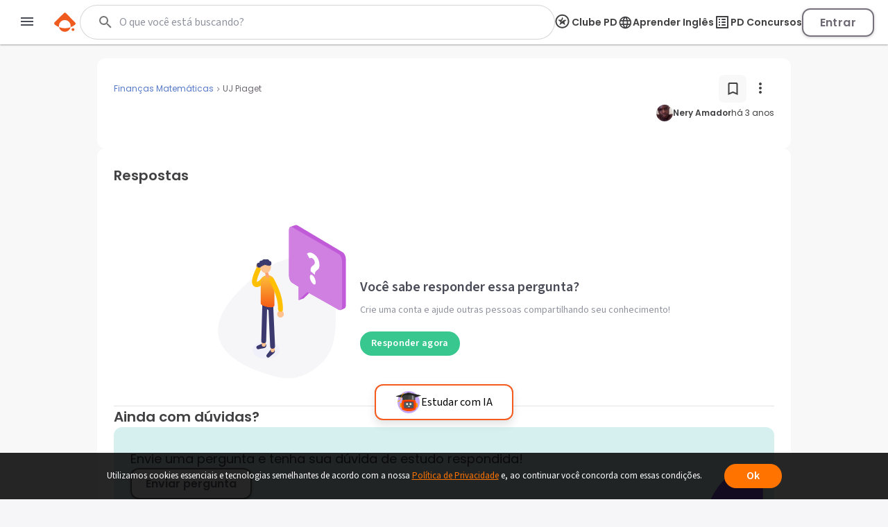

--- FILE ---
content_type: text/html; charset=utf-8
request_url: https://www.google.com/recaptcha/api2/aframe
body_size: 138
content:
<!DOCTYPE HTML><html><head><meta http-equiv="content-type" content="text/html; charset=UTF-8"></head><body><script nonce="sKuWpNMpR01wKF7jokp8zA">/** Anti-fraud and anti-abuse applications only. See google.com/recaptcha */ try{var clients={'sodar':'https://pagead2.googlesyndication.com/pagead/sodar?'};window.addEventListener("message",function(a){try{if(a.source===window.parent){var b=JSON.parse(a.data);var c=clients[b['id']];if(c){var d=document.createElement('img');d.src=c+b['params']+'&rc='+(localStorage.getItem("rc::a")?sessionStorage.getItem("rc::b"):"");window.document.body.appendChild(d);sessionStorage.setItem("rc::e",parseInt(sessionStorage.getItem("rc::e")||0)+1);localStorage.setItem("rc::h",'1768601362349');}}}catch(b){}});window.parent.postMessage("_grecaptcha_ready", "*");}catch(b){}</script></body></html>

--- FILE ---
content_type: image/svg+xml
request_url: https://www.passeidireto.com/nextjs/1.367.492/_next/static/images/no-answer-opt.svg
body_size: 2209
content:
<svg xmlns="http://www.w3.org/2000/svg" xmlns:xlink="http://www.w3.org/1999/xlink" viewBox="0 0 154 185"><defs><path id="a" d="M501 675.03h141.59v145.7H501z"/><path id="e" d="M543.44 699.68c24.3-20.45 50.42-28.05 67.17-23.27 16.94 4.04 28.83 21.91 30.94 47.76 2.07 26.18 1.9 54.08-8.68 69.27-10.69 15.59-33.94 32.53-59.82 25.77-17.1-4.46-133.02-32.52-29.61-119.53"/><path id="f" d="M580.2 743.45a4.1 4.1 0 0 1-3.99 4.21 4.1 4.1 0 0 1-3.98-4.21 4.1 4.1 0 0 1 3.98-4.22 4.1 4.1 0 0 1 3.99 4.22"/><path id="g" d="M558.9 797.18c-8.9 0-16.1-4.71-16.1-10.52s7.2-10.52 16.1-10.52c8.88 0 16.08 4.7 16.08 10.52 0 5.8-7.2 10.52-16.09 10.52z"/><path id="h" d="M553.47 683.01a3.83 3.83 0 0 0-5.63.23 4.39 4.39 0 0 0 .22 5.96 3.83 3.83 0 0 0 5.63-.23 4.39 4.39 0 0 0-.22-5.96"/><path id="i" d="M547.5 711.03c3.67 0 7.95-3.3 10.77-7.28.96-1.37.7-3.3-.59-4.33a2.82 2.82 0 0 0-4.1.62c-2.1 2.98-4.64 4.57-5.74 4.79-.14-1-.08-4.38 4.13-13.1a3.18 3.18 0 0 0-1.28-4.16 2.85 2.85 0 0 0-3.93 1.35c-2.58 5.34-4.14 9.75-4.63 13.1-.72 4.93.95 7.16 2.47 8.16.89.59 1.87.85 2.9.85"/><path id="j" d="M559.9 795.04a2.3 2.3 0 0 1-.12-2.98l4.65-5.92a2.8 2.8 0 0 1 2.03-1.08c.78-.04 1.56.26 2.12.84a3.1 3.1 0 0 1-.2 4.5l-5.68 4.81a2.02 2.02 0 0 1-2.8-.17zm2.75-.44z"/><path id="k" d="M566.7 789.42c1.3 0 2.35-1.11 2.35-2.48v-7.57a2.41 2.41 0 0 0-2.34-2.47c-1.3 0-2.34 1.1-2.34 2.47v7.57a2.41 2.41 0 0 0 2.34 2.48"/><path id="l" d="M547.3 784.14c-.3-1.1.22-2.25 1.22-2.69l6.74-2.93a2.7 2.7 0 0 1 2.26.05c.71.35 1.26 1 1.5 1.8.26.81.17 1.7-.24 2.45a2.84 2.84 0 0 1-1.92 1.43l-7.15 1.43a2.1 2.1 0 0 1-2.4-1.55zm2.64.98z"/><path id="m" d="M556.06 782.65a2.4 2.4 0 0 0 2.34-2.48v-7.57a2.4 2.4 0 0 0-2.34-2.47c-1.3 0-2.34 1.1-2.34 2.47v7.57a2.41 2.41 0 0 0 2.34 2.48"/><path id="n" d="M566.7 785.1h.15a3.03 3.03 0 0 0 2.78-3.24l-2.05-44.77a3 3 0 0 0-3.06-2.94 3.03 3.03 0 0 0-2.78 3.24l2.05 44.77a3 3 0 0 0 2.92 2.94"/><path id="o" d="M556.07 778.6a3 3 0 0 0 2.92-3l1.23-43.88a3.02 3.02 0 0 0-2.93-3.18 3 3 0 0 0-2.92 3l-1.23 43.87a3.02 3.02 0 0 0 2.93 3.19"/><path id="p" d="m557.29 731.63 7.37 5.6v-10.09l-7.1-1.54z"/><path id="q" d="m554.3 733.17.52-11.32 12.77 2.78v18.65zm6.03-3.8-.03.74 1.43 1.1v-1.54z"/><path id="b" d="M552.87 702.1c-1.05 6.42-.63 24.68-.63 28.44 0 1.05 1.31 2.13 3.2 3 .54.25 2.97 1.1 3.61 1.26 4.65 1.19 9.96 1.1 9.96-2.02 0-13.68.04-17.36.04-26.96 0-6.62-4.15-9.28-8.25-9.28-3.71 0-7.38 2.17-7.93 5.57"/><path id="t" d="M576.21 740.67a3.01 3.01 0 0 0 2.93-3.1c0-14.4-5.48-25.54-9.11-32.9-.57-1.15-1.1-2.23-1.54-3.18a2.85 2.85 0 0 0-3.9-1.43 3.18 3.18 0 0 0-1.35 4.14c.47 1.02 1.02 2.14 1.6 3.33 3.37 6.83 8.45 17.15 8.45 30.04 0 1.71 1.3 3.1 2.92 3.1"/><path id="u" d="M560.6 700.15c.17 0 .33-.02.5-.07a2 2 0 0 0 1.31-2.43l-1.83-7.1a1.86 1.86 0 0 0-2.3-1.39 2 2 0 0 0-1.31 2.43l1.83 7.1a1.9 1.9 0 0 0 1.8 1.46"/><path id="v" d="M552.01 687.27c0-3.7 2.83-6.69 6.33-6.69 3.49 0 6.32 3 6.32 6.7 0 3.69-2.83 6.69-6.32 6.69-3.5 0-6.33-3-6.33-6.7"/><path id="w" d="M559.56 682.47a2.93 2.93 0 0 1 2.85-3.01 2.93 2.93 0 0 1 2.84 3.01 2.93 2.93 0 0 1-2.84 3.01 2.93 2.93 0 0 1-2.85-3.01"/><path id="x" d="M557.12 680.58a2.93 2.93 0 0 1 2.85-3.01 2.93 2.93 0 0 1 2.84 3.01 2.93 2.93 0 0 1-2.84 3.01 2.93 2.93 0 0 1-2.85-3"/><path id="y" d="M554 680.58a2.93 2.93 0 0 1 2.85-3.01 2.93 2.93 0 0 1 2.84 3.01 2.93 2.93 0 0 1-2.84 3.01 2.93 2.93 0 0 1-2.85-3"/><path id="z" d="M550.76 682.11a2.93 2.93 0 0 1 2.85-3.01 2.93 2.93 0 0 1 2.84 3.01 2.93 2.93 0 0 1-2.84 3.01 2.93 2.93 0 0 1-2.85-3.01"/><path id="A" d="M547.75 684.62a2.93 2.93 0 0 1 2.85-3.01 2.93 2.93 0 0 1 2.84 3.01 2.93 2.93 0 0 1-2.84 3.01 2.93 2.93 0 0 1-2.85-3"/><path id="B" d="M558.56 683.6c0-.83.63-1.49 1.4-1.49.78 0 1.4.66 1.4 1.48s-.62 1.49-1.4 1.49c-.77 0-1.4-.67-1.4-1.49"/><path id="C" d="M556.45 683.13c0-.82.63-1.48 1.4-1.48.78 0 1.4.66 1.4 1.48s-.62 1.49-1.4 1.49c-.77 0-1.4-.67-1.4-1.49"/><path id="D" d="M554.23 683.6c0-.83.63-1.49 1.4-1.49.78 0 1.4.66 1.4 1.48s-.62 1.49-1.4 1.49c-.77 0-1.4-.67-1.4-1.49"/><path id="E" d="M552.2 684.62c0-.82.63-1.48 1.4-1.48.78 0 1.4.66 1.4 1.48s-.62 1.49-1.4 1.49c-.77 0-1.4-.67-1.4-1.49"/><path id="c" d="M586.25 636.26h68.7v102.52h-68.7z"/><path id="G" d="m651.04 669.27-54.78-32.6c-.71-.45-1.38-.51-1.95-.27l-.2.07-.2.07-.2.07-.19.07-.2.07a1.7 1.7 0 0 0-.2.07l-.19.07-.2.07a1.7 1.7 0 0 0-.2.07l-.19.06-.2.07-.2.07a1.8 1.8 0 0 0-.19.07l-.2.07-.2.07-.19.07-.2.07-.2.07-.19.07a1.7 1.7 0 0 0-.2.07l-.2.07-.19.07-.2.07a1.8 1.8 0 0 0-.2.07 1.8 1.8 0 0 0-.2.07l-.19.07a1.7 1.7 0 0 0-.2.06l-.2.07a1.7 1.7 0 0 0-.19.07 1.7 1.7 0 0 0-.2.07c-1.27.37-2.15 2.23-2.15 5.01v52.7c0 3.94 1.75 8.23 3.91 9.58l7.79 4.88v16.13l.2-.07 5.9-2.09 6.85-6.56 35.4 20.3c.71.45 1.38.52 1.95.27.07-.01.14-.04.2-.06l.2-.07c3.92-1.67 6.3-1.6 6.3-6.96v-52.7c0-3.93-1.75-8.22-3.91-9.57"/><path id="H" d="m646.3 671.42-56.14-32.6c-2.16-1.35-3.91.74-3.91 4.67v52.7c0 3.94 1.75 8.23 3.91 9.58l7.79 4.89v16.12l10.22-9.72 38.13 21.31c2.16 1.36 3.91-.74 3.91-4.67V681c0-3.94-1.75-8.23-3.9-9.58"/><path id="I" d="M612.39 691.94a9.03 9.03 0 0 1 .1-3.07 5.57 5.57 0 0 1 2.1-3.31c.46-.35.9-.7 1.32-1.05.42-.35.77-.74 1.05-1.17.28-.43.41-.99.41-1.67 0-1.12-.24-2.12-.73-3.01a5.7 5.7 0 0 0-1.93-2.09c-.74-.47-1.39-.67-1.96-.6-.56.08-1.11.28-1.64.6l-3.21-5.7a5.55 5.55 0 0 1 3.17-1.33 6.7 6.7 0 0 1 4.03 1.04 16 16 0 0 1 3.1 2.3c.97.92 1.8 1.97 2.5 3.16.7 1.2 1.26 2.55 1.66 4.03.4 1.49.6 3.08.6 4.76 0 1.19-.14 2.15-.43 2.88a5.81 5.81 0 0 1-1.08 1.8c-.44.46-.9.87-1.39 1.23-.49.35-.93.74-1.34 1.2-.41.43-.73.98-.97 1.64a6.74 6.74 0 0 0-.23 2.7zm-.95 6.77c0-1.33.33-2.15 1-2.44.66-.31 1.49-.03 2.5.86 1 .88 1.85 2.1 2.52 3.65a11.48 11.48 0 0 1 1.02 4.54c0 1.42-.33 2.29-1 2.58-.68.29-1.52-.08-2.53-1.08a12 12 0 0 1-2.51-3.84c-.67-1.54-1-2.96-1-4.27z"/><clipPath id="d"><use xlink:href="#a"/></clipPath><clipPath id="r"><use xlink:href="#b"/></clipPath><clipPath id="F"><use xlink:href="#c"/></clipPath><linearGradient id="s" x1="560.61" x2="560.61" y1="693.97" y2="750.5" gradientUnits="userSpaceOnUse"><stop offset="0" stop-color="#fdc73d"/><stop offset="1" stop-color="#f53506"/></linearGradient></defs><g clip-path="url(#d)" transform="translate(-501 -636)"><use fill="#f6f5f8" xlink:href="#e"/></g><use fill="#fdc290" xlink:href="#f" transform="translate(-501 -636)"/><use fill="#f0f0fa" xlink:href="#g" transform="translate(-501 -636)"/><use fill="#fdc290" xlink:href="#h" transform="translate(-501 -636)"/><use fill="#fec000" xlink:href="#i" transform="translate(-501 -636)"/><use fill="#3b396d" xlink:href="#j" transform="translate(-501 -636)"/><use fill="#fdc290" xlink:href="#k" transform="translate(-501 -636)"/><use fill="#3b396d" xlink:href="#l" transform="translate(-501 -636)"/><use fill="#fdc290" xlink:href="#m" transform="translate(-501 -636)"/><use fill="#3b396d" xlink:href="#n" transform="translate(-501 -636)"/><use fill="#3b396d" xlink:href="#o" transform="translate(-501 -636)"/><use fill="#2d4f6e" xlink:href="#p" transform="translate(-501 -636)"/><use fill="#3b396d" xlink:href="#q" transform="translate(-501 -636)"/><g clip-path="url(#r)" transform="translate(-501 -636)"><use fill="url(#s)" xlink:href="#b"/></g><use fill="#fec000" xlink:href="#t" transform="translate(-501 -636)"/><use fill="#fea16e" xlink:href="#u" transform="translate(-501 -636)"/><use fill="#fdc290" xlink:href="#v" transform="translate(-501 -636)"/><use fill="#3b396d" xlink:href="#w" transform="translate(-501 -636)"/><use fill="#3b396d" xlink:href="#x" transform="translate(-501 -636)"/><use fill="#3b396d" xlink:href="#y" transform="translate(-501 -636)"/><use fill="#3b396d" xlink:href="#z" transform="translate(-501 -636)"/><use fill="#3b396d" xlink:href="#A" transform="translate(-501 -636)"/><use fill="#3b396d" xlink:href="#B" transform="translate(-501 -636)"/><use fill="#3b396d" xlink:href="#C" transform="translate(-501 -636)"/><use fill="#3b396d" xlink:href="#D" transform="translate(-501 -636)"/><use fill="#3b396d" xlink:href="#E" transform="translate(-501 -636)"/><g clip-path="url(#F)" transform="translate(-501 -636)"><use fill="#c05ad8" xlink:href="#G"/></g><use fill="#d080e1" xlink:href="#H" transform="translate(-501 -636)"/><use fill="#fff" xlink:href="#I" transform="translate(-501 -636)"/></svg>

--- FILE ---
content_type: text/javascript
request_url: https://www.passeidireto.com/nextjs/1.367.492/_next/static/chunks/7204-5d48b3d595e2591a.js
body_size: 2322
content:
try{let e="undefined"!=typeof window?window:"undefined"!=typeof global?global:"undefined"!=typeof globalThis?globalThis:"undefined"!=typeof self?self:{},t=(new e.Error).stack;t&&(e._sentryDebugIds=e._sentryDebugIds||{},e._sentryDebugIds[t]="b8025ac0-d243-4abb-99df-7a69200247dc",e._sentryDebugIdIdentifier="sentry-dbid-b8025ac0-d243-4abb-99df-7a69200247dc")}catch(e){}(self.webpackChunk_N_E=self.webpackChunk_N_E||[]).push([[7204],{67204:function(e,t,n){"use strict";let r,u;var o=Object.create,f=Object.defineProperty,c=Object.getOwnPropertyDescriptor,i=Object.getOwnPropertyNames,a=Object.getPrototypeOf,d=Object.prototype.hasOwnProperty,l=(e,t,n,r)=>{if(t&&"object"==typeof t||"function"==typeof t)for(let u of i(t))d.call(e,u)||u===n||f(e,u,{get:()=>t[u],enumerable:!(r=c(t,u))||r.enumerable});return e},s={};((e,t)=>{for(var n in t)f(e,n,{get:t[n],enumerable:!0})})(s,{default:()=>b,formatAlias:()=>p}),e.exports=l(f({},"__esModule",{value:!0}),s);var x=(u=null!=(r=n(21804))?o(a(r)):{},l(r&&r.__esModule?u:f(u,"default",{value:r,enumerable:!0}),r));function p(e,t=80){return(0,x.default)(e).substring(0,t)||"material"}var b={formatAlias:p}},62705:function(e,t,n){var r=n(55639).Symbol;e.exports=r},29932:function(e){e.exports=function(e,t){for(var n=-1,r=null==e?0:e.length,u=Array(r);++n<r;)u[n]=t(e[n],n,e);return u}},62663:function(e){e.exports=function(e,t,n,r){var u=-1,o=null==e?0:e.length;for(r&&o&&(n=e[++u]);++u<o;)n=t(n,e[u],u,e);return n}},49029:function(e){var t=/[^\x00-\x2f\x3a-\x40\x5b-\x60\x7b-\x7f]+/g;e.exports=function(e){return e.match(t)||[]}},44239:function(e,t,n){var r=n(62705),u=n(89607),o=n(2333),f=r?r.toStringTag:void 0;e.exports=function(e){return null==e?void 0===e?"[object Undefined]":"[object Null]":f&&f in Object(e)?u(e):o(e)}},18674:function(e){e.exports=function(e){return function(t){return null==e?void 0:e[t]}}},80531:function(e,t,n){var r=n(62705),u=n(29932),o=n(1469),f=n(33448),c=1/0,i=r?r.prototype:void 0,a=i?i.toString:void 0;e.exports=function e(t){if("string"==typeof t)return t;if(o(t))return u(t,e)+"";if(f(t))return a?a.call(t):"";var n=t+"";return"0"==n&&1/t==-c?"-0":n}},35393:function(e,t,n){var r=n(62663),u=n(53816),o=n(58748),f=RegExp("['’]","g");e.exports=function(e){return function(t){return r(o(u(t).replace(f,"")),e,"")}}},69389:function(e,t,n){var r=n(18674)({À:"A",Á:"A",Â:"A",Ã:"A",Ä:"A",Å:"A",à:"a",á:"a",â:"a",ã:"a",ä:"a",å:"a",Ç:"C",ç:"c",Ð:"D",ð:"d",È:"E",É:"E",Ê:"E",Ë:"E",è:"e",é:"e",ê:"e",ë:"e",Ì:"I",Í:"I",Î:"I",Ï:"I",ì:"i",í:"i",î:"i",ï:"i",Ñ:"N",ñ:"n",Ò:"O",Ó:"O",Ô:"O",Õ:"O",Ö:"O",Ø:"O",ò:"o",ó:"o",ô:"o",õ:"o",ö:"o",ø:"o",Ù:"U",Ú:"U",Û:"U",Ü:"U",ù:"u",ú:"u",û:"u",ü:"u",Ý:"Y",ý:"y",ÿ:"y",Æ:"Ae",æ:"ae",Þ:"Th",þ:"th",ß:"ss",Ā:"A",Ă:"A",Ą:"A",ā:"a",ă:"a",ą:"a",Ć:"C",Ĉ:"C",Ċ:"C",Č:"C",ć:"c",ĉ:"c",ċ:"c",č:"c",Ď:"D",Đ:"D",ď:"d",đ:"d",Ē:"E",Ĕ:"E",Ė:"E",Ę:"E",Ě:"E",ē:"e",ĕ:"e",ė:"e",ę:"e",ě:"e",Ĝ:"G",Ğ:"G",Ġ:"G",Ģ:"G",ĝ:"g",ğ:"g",ġ:"g",ģ:"g",Ĥ:"H",Ħ:"H",ĥ:"h",ħ:"h",Ĩ:"I",Ī:"I",Ĭ:"I",Į:"I",İ:"I",ĩ:"i",ī:"i",ĭ:"i",į:"i",ı:"i",Ĵ:"J",ĵ:"j",Ķ:"K",ķ:"k",ĸ:"k",Ĺ:"L",Ļ:"L",Ľ:"L",Ŀ:"L",Ł:"L",ĺ:"l",ļ:"l",ľ:"l",ŀ:"l",ł:"l",Ń:"N",Ņ:"N",Ň:"N",Ŋ:"N",ń:"n",ņ:"n",ň:"n",ŋ:"n",Ō:"O",Ŏ:"O",Ő:"O",ō:"o",ŏ:"o",ő:"o",Ŕ:"R",Ŗ:"R",Ř:"R",ŕ:"r",ŗ:"r",ř:"r",Ś:"S",Ŝ:"S",Ş:"S",Š:"S",ś:"s",ŝ:"s",ş:"s",š:"s",Ţ:"T",Ť:"T",Ŧ:"T",ţ:"t",ť:"t",ŧ:"t",Ũ:"U",Ū:"U",Ŭ:"U",Ů:"U",Ű:"U",Ų:"U",ũ:"u",ū:"u",ŭ:"u",ů:"u",ű:"u",ų:"u",Ŵ:"W",ŵ:"w",Ŷ:"Y",ŷ:"y",Ÿ:"Y",Ź:"Z",Ż:"Z",Ž:"Z",ź:"z",ż:"z",ž:"z",Ĳ:"IJ",ĳ:"ij",Œ:"Oe",œ:"oe",ŉ:"'n",ſ:"s"});e.exports=r},31957:function(e,t,n){var r="object"==typeof n.g&&n.g&&n.g.Object===Object&&n.g;e.exports=r},89607:function(e,t,n){var r=n(62705),u=Object.prototype,o=u.hasOwnProperty,f=u.toString,c=r?r.toStringTag:void 0;e.exports=function(e){var t=o.call(e,c),n=e[c];try{e[c]=void 0;var r=!0}catch(e){}var u=f.call(e);return r&&(t?e[c]=n:delete e[c]),u}},93157:function(e){var t=/[a-z][A-Z]|[A-Z]{2}[a-z]|[0-9][a-zA-Z]|[a-zA-Z][0-9]|[^a-zA-Z0-9 ]/;e.exports=function(e){return t.test(e)}},2333:function(e){var t=Object.prototype.toString;e.exports=function(e){return t.call(e)}},55639:function(e,t,n){var r=n(31957),u="object"==typeof self&&self&&self.Object===Object&&self,o=r||u||Function("return this")();e.exports=o},2757:function(e){var t="\ud800-\udfff",n="\\u2700-\\u27bf",r="a-z\\xdf-\\xf6\\xf8-\\xff",u="A-Z\\xc0-\\xd6\\xd8-\\xde",o="\\xac\\xb1\\xd7\\xf7\\x00-\\x2f\\x3a-\\x40\\x5b-\\x60\\x7b-\\xbf\\u2000-\\u206f \\t\\x0b\\f\\xa0\\ufeff\\n\\r\\u2028\\u2029\\u1680\\u180e\\u2000\\u2001\\u2002\\u2003\\u2004\\u2005\\u2006\\u2007\\u2008\\u2009\\u200a\\u202f\\u205f\\u3000",f="['’]",c="["+o+"]",i="["+r+"]",a="[^"+t+o+"\\d+"+n+r+u+"]",d="(?:\ud83c[\udde6-\uddff]){2}",l="[\ud800-\udbff][\udc00-\udfff]",s="["+u+"]",x="(?:"+i+"|"+a+")",p="(?:"+f+"(?:d|ll|m|re|s|t|ve))?",b="(?:"+f+"(?:D|LL|M|RE|S|T|VE))?",g="(?:[\\u0300-\\u036f\\ufe20-\\ufe2f\\u20d0-\\u20ff]|\ud83c[\udffb-\udfff])?",v="[\\ufe0e\\ufe0f]?",y="(?:\\u200d(?:"+["[^"+t+"]",d,l].join("|")+")"+v+g+")*",O="(?:"+["["+n+"]",d,l].join("|")+")"+(v+g+y),j=RegExp([s+"?"+i+"+"+p+"(?="+[c,s,"$"].join("|")+")","(?:"+s+"|"+a+")+"+b+"(?="+[c,s+x,"$"].join("|")+")",s+"?"+x+"+"+p,s+"+"+b,"\\d*(?:1ST|2ND|3RD|(?![123])\\dTH)(?=\\b|[a-z_])","\\d*(?:1st|2nd|3rd|(?![123])\\dth)(?=\\b|[A-Z_])","\\d+",O].join("|"),"g");e.exports=function(e){return e.match(j)||[]}},53816:function(e,t,n){var r=n(69389),u=n(79833),o=/[\xc0-\xd6\xd8-\xf6\xf8-\xff\u0100-\u017f]/g,f=RegExp("[\\u0300-\\u036f\\ufe20-\\ufe2f\\u20d0-\\u20ff]","g");e.exports=function(e){return(e=u(e))&&e.replace(o,r).replace(f,"")}},1469:function(e){var t=Array.isArray;e.exports=t},37005:function(e){e.exports=function(e){return null!=e&&"object"==typeof e}},33448:function(e,t,n){var r=n(44239),u=n(37005);e.exports=function(e){return"symbol"==typeof e||u(e)&&"[object Symbol]"==r(e)}},21804:function(e,t,n){var r=n(35393)(function(e,t,n){return e+(n?"-":"")+t.toLowerCase()});e.exports=r},79833:function(e,t,n){var r=n(80531);e.exports=function(e){return null==e?"":r(e)}},58748:function(e,t,n){var r=n(49029),u=n(93157),o=n(79833),f=n(2757);e.exports=function(e,t,n){return(e=o(e),void 0===(t=n?void 0:t))?u(e)?f(e):r(e):e.match(t)||[]}}}]);